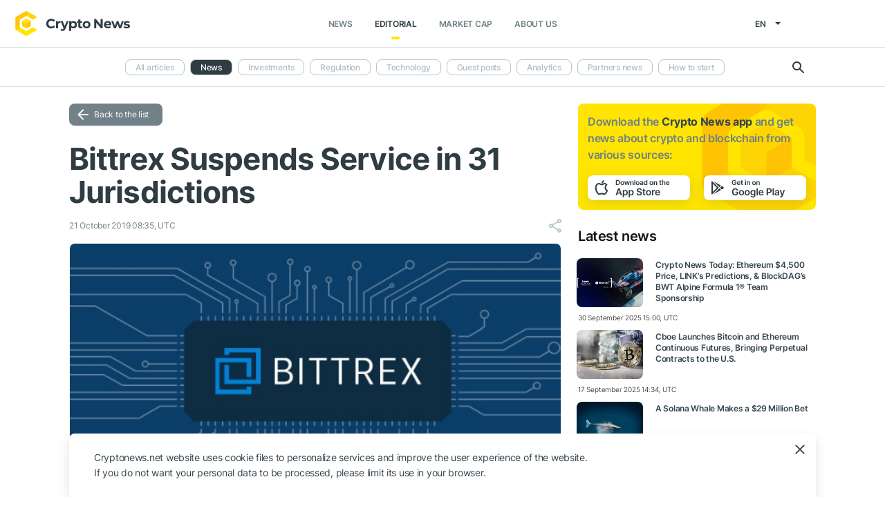

--- FILE ---
content_type: text/html; charset=UTF-8
request_url: https://cryptonews.net/editorial/news/bittrex-suspends-service-in-31-jurisdictions/
body_size: 6819
content:
<!DOCTYPE html>
<html lang="en">
<head>
        <meta charset="UTF-8"><meta name="theme-color" content="#37474f"><meta name="viewport" content="width=device-width, maximum-scale=1.0"><meta http-equiv="X-UA-Compatible" content="ie=edge"><link rel="apple-touch-icon" sizes="180x180" href="/site-icons/apple-touch-icon.png"><link rel="manifest" href="/manifest.json"><meta name="robots" content="index, follow"/><meta name="description" content="The trading platform substantiated its decision on the basis of regulatory uncertainty in these countries. Traders were informed to withdraw funds"/><title>Bittrex Suspends Service in 31 Jurisdictions</title><style>body.bg-1 {
            background-position: calc(50% + 285px) -1px;
        }</style><link href="/favicon.ico" rel="shortcut icon" type="image/x-icon"/><link rel="stylesheet" href="/css/min.css?t=1768888928"><script>window.dataLayer = window.dataLayer || [];</script>
<meta name="google-adsense-account" content="ca-pub-8412527436912971">
<!-- Google Tag Manager -->
<script>(function (w, d, s, l, i) {
        w[l] = w[l] || [];
        w[l].push({'gtm.start': new Date().getTime(), event: 'gtm.js'});
        var f = d.getElementsByTagName(s)[0],
            j = d.createElement(s), dl = l != 'dataLayer' ? '&l=' + l : '';
        j.async = true;
        j.src = 'https://www.googletagmanager.com/gtm.js?id=' + i + dl;
        f.parentNode.insertBefore(j, f);
    })(window, document, 'script', 'dataLayer', 'GTM-W7KJBRM');</script>
<!-- End Google Tag Manager -->        <link rel="stylesheet" href="/css/select2.min.css">
            <meta property="og:image" content="/upload/article/detail/b77/b77c6fbe34adcfc200d95b36665a7c69.png"/><meta property="og:title" content="Bittrex Suspends Service in 31 Jurisdictions"/><meta property="og:type" content="news"/><meta property="article:published_time" content="2019-10-21T08:35:37+00:00"/>    </head>
<body ng-app="crypto" ng-controller="main"
            ng-class="{'open-header':dropdown_header}"
      data-output_location="articles"      class="">
<!-- Google Tag Manager (noscript) -->
<noscript>
    <iframe src="https://www.googletagmanager.com/ns.html?id=GTM-W7KJBRM" height="0" width="0"
            style="display:none;visibility:hidden"></iframe>
</noscript>
<!-- End Google Tag Manager (noscript) -->
<header class="">
    <div class="flex between-xs middle-xs">

                    <div class="search-loop"></div>

<form name="article-search" action="/editorial/search/"
      id="bnt-article-search-form" class="">
    <div class="wrap-fields">
        <span class="close-search-form"></span>
        <label>
            <input type="text" name="q" placeholder="Search" value="">
        </label>

        <label class="label-style">
            <select name="cat" data-width="100%" data-minimum-results-for-search="Infinity">
                                    <option                             value="all-posts">All articles
                    </option>
                                    <option                             value="news">News
                    </option>
                                    <option                             value="investments">Investments
                    </option>
                                    <option                             value="regulation">Regulation
                    </option>
                                    <option                             value="technology">Technology
                    </option>
                                    <option                             value="guest-posts">Guest posts
                    </option>
                                    <option                             value="analytics">Analytics
                    </option>
                                    <option                             value="press-releases">Partners news
                    </option>
                                    <option                             value="guides">How to start
                    </option>
                            </select>
        </label>

        <button type="submit"></button>
    </div>
</form>    
        <div class="dropdown-header dropdown-icon" ng-click="dropdownHeader()"
     ng-class="{active:dropdown_header}">
</div>

<div class="header-logo">
        <a href="/">
                                    <img src="/i/cnews-logo-new.svg" alt="logo" class="full">
                        </a>
</div>

<div class="header-menu">
    <div class="between-xs middle-xs menu-wrapper">
        <nav class="flex center-xs">
                            <li class="item">
    <a href="/"
       class=""
    >News</a>
</li>
<li class="item">
    <a href="/editorial/all-posts/"
       class="active"
    >Editorial</a>
</li>
<li class="item market-cap-item">
    <a href="/market-cap/"
       class="">Market Cap</a>
</li>
<li class="item">
    <a href="/about/"
       class="">
        About us
    </a>
</li>                    </nav>
    </div>
</div>

<div class="flex middle-xs language_select">
    <span class="current"
          ng-click="language_menu=(!language_menu)"
          ng-class="{'active':language_menu}">
        en
    </span>

    <ul class="animate-all" ng-class="{'active':language_menu}">
                                                                                    <li class="">
                        <a href="/ru/editorial/all-posts/">ru</a>
                    </li>
                                                                <li class="">
                        <a href="/de/editorial/all-posts/">de</a>
                    </li>
                                                                <li class="">
                        <a href="/es/editorial/all-posts/">es</a>
                    </li>
                                                                <li class="">
                        <a href="/ar/editorial/all-posts/">ar</a>
                    </li>
                                        </ul>
</div>
    </div>
</header>

            <div class="header-submenu">
    <div class="container flex start-xs middle-xs"><div class="dropdown-top-menu" ng-click="headerDownChange()"></div><ul class="bnt"><li class="item "><a href="/editorial/all-posts/">All articles</a></li><li class="item active"><a href="/editorial/news/">News</a></li><li class="item "><a href="/editorial/investments/">Investments</a></li><li class="item "><a href="/editorial/regulation/">Regulation</a></li><li class="item "><a href="/editorial/technology/">Technology</a></li><li class="item "><a href="/editorial/guest-posts/">Guest posts</a></li><li class="item "><a href="/editorial/analytics/">Analytics</a></li><li class="item "><a href="/editorial/press-releases/">Partners news</a></li><li class="item "><a href="/editorial/guides/">How to start</a></li><li class="more"><span>More...</span><ul class="more-cryptonews-menu"><li class="item "><a href="/editorial/all-posts/">All articles</a></li><li class="item active"><a href="/editorial/news/">News</a></li><li class="item "><a href="/editorial/investments/">Investments</a></li><li class="item "><a href="/editorial/regulation/">Regulation</a></li><li class="item "><a href="/editorial/technology/">Technology</a></li><li class="item "><a href="/editorial/guest-posts/">Guest posts</a></li><li class="item "><a href="/editorial/analytics/">Analytics</a></li><li class="item "><a href="/editorial/press-releases/">Partners news</a></li><li class="item "><a href="/editorial/guides/">How to start</a></li></ul></li></ul><div class="search-loop"></div><form name="article-search" action="/editorial/search/"
      id="bnt-article-search-form" class=""><div class="wrap-fields"><span class="close-search-form"></span><label><input type="text" name="q" placeholder="Search" value=""></label><label class="label-style"><select name="cat" data-width="100%" data-minimum-results-for-search="Infinity"><option                             value="all-posts">All articles
                    </option><option                             value="news">News
                    </option><option                             value="investments">Investments
                    </option><option                             value="regulation">Regulation
                    </option><option                             value="technology">Technology
                    </option><option                             value="guest-posts">Guest posts
                    </option><option                             value="analytics">Analytics
                    </option><option                             value="press-releases">Partners news
                    </option><option                             value="guides">How to start
                    </option></select></label><button type="submit"></button></div></form></div></div>
    
<main  >
    <div class="container">

        <noindex>
            <div ng-include="templateAppByOs" ng-if="templateAppByOs"></div>
        </noindex>

                    <noindex>
                <div class="vert top"></div>
            </noindex>
        
        
        <div class="content row">

            
            <section
                    class="col-xs-12 col-sm-9                                            ">
                
    
    <a href="/editorial/news/" class="btn grey back-to-list">Back to the list</a>
    <br>

        
    <div class="news-item detail content_text"
         data-article-id="3057"
         data-id="/editorial/news/bittrex-suspends-service-in-31-jurisdictions/"
         data-image="https://cryptonews.net/upload/article/detail/b77/b77c6fbe34adcfc200d95b36665a7c69.png"
         data-title="Bittrex Suspends Service in 31 Jurisdictions">

        <h1 class="article_title">Bittrex Suspends Service in 31 Jurisdictions</h1>

        <div class="info middle-xs between-xs detail">
            <div class="flex left">
                                                <span class="datetime flex middle-xs">
                                                                21 October 2019 08:35, UTC
                                    </span>
                            </div>
            <div class="flex end-xs right middle-xs">
                
                <div class="share-links flex middle-xs">
                    <span class="share-icon hover"></span>
                </div>
            </div>
        </div>

                    <img src="/upload/article/detail/b77/b77c6fbe34adcfc200d95b36665a7c69.png" alt="image" class="article-detail-image" style="margin-bottom: 16px;width:100%">
        
        
                    Bittrex cryptocurrency exchange ceases operations in 31 countries, including Venezuela and Zimbabwe. The trading platform substantiated its decision, referring to the regulatory uncertainty in these jurisdictions.<br>
 <br>
 Bittrex International informed customers residing in these countries that they would no longer be able to use its services:<br>
<blockquote class="blockquote">
	 “All trading and account access for these impacted customers will be halted on Tuesday, October 29 date at 19:00 UTC/21:00 CEST.”
</blockquote>
 Users were asked to withdraw their coins and tokens from the platform before the deadline. The exchange also warns traders that they will not be able to withdraw cryptocurrency from their balance if it is below a certain threshold. Users can find additional withdrawal instructions in the FAQ section.<br>
 <br>
Bittrex's decision to suspend operations is mainly for customers in developing countries. Many of these markets are in Africa, Asia, and the Middle East, including Zimbabwe, Uganda, and Pakistan, affected by the crisis. Bosnia and Herzegovina is the only European jurisdiction on the list. Crypto traders from Venezuela are also among those who will not be able to use its services in the future.
                        </div>

            <div ng-init="template='/en/get/mistakeForm'" ng-include="template"></div>
    
            <noindex>
            <div class="vert bottom"></div>
        </noindex>
    
            <div class="m-b-64"></div>
    
    <div id="article-modal-message">
    <div class="article">
        <div class="close animate-all"></div>
        <div class="title"></div>
        <div class="message"></div>
    </div>
</div>


            <ng-include src="'/en/get/article_comments'"></ng-include>
    
    <ul class="share-block" style="display: none">
    <li class="vk">
        <a href="" rel="nofollow noopener" target="_blank" title="">
            <i class="fab fa-vk"></i>
        </a>
    </li>
    <li class="fb">
        <a href="" rel="nofollow noopener" target="_blank" title="">
            <i class="fab fa-facebook"></i>
        </a>
    </li>
    <li class="tw">
        <a href="" rel="nofollow noopener" target="_blank" title="">
            <i class="fab fa-twitter"></i>
        </a>
    </li>
    <li class="vb">
        <a href="" rel="nofollow noopener" target="_blank" title="">
            <i class="fas fa-phone"></i>
        </a>
    </li>
    <li class="wa">
        <a href="" rel="nofollow noopener" target="_blank" title="">
            <i class="fab fa-whatsapp"></i>
        </a>
    </li>
    <li class="tg">
        <a href="" rel="nofollow noopener" target="_blank" title="">
            <i class="fas fa-paper-plane"></i>
        </a>
    </li>
</ul>

            </section>

                        <aside class="col-xs col-sm right-side">
            <div class="download_the_app">
    Download the <b>Crypto News app</b> and get  news about <br>crypto and blockchain from various sources:
    <div class="apps flex center-xs">
        <a rel="nofollow" target="_blank" href="https://app.appsflyer.com/id1267753692?pid=website&c=cryptonews.net">
                            <img src="/i/app/side_app_store.svg" alt="">
                    </a>
        <a rel="nofollow" target="_blank" href="https://app.appsflyer.com/com.cryptonews?pid=website&c=cryptonews.net">
                            <img src="/i/app/side_google_play.svg" alt="">
                    </a>
    </div>
</div>                                                                    <div class="latest_mews_title">Latest news</div>

    <div class="latest_articles">
                                <div class="row news-item start-xs">
                <a href="/editorial/news/crypto-news-today-ethereum-4500-price-links-predictions-blockdags-bwt-alpine-formula-1-team-sponsorship/"
                   class="image-wrap col-xs-12 col-sm-3">
                                                                                    <span class="image lazy" data-src="/upload/article/detail/86c/86cdfa1516af854ebfee100055dc18c7.jpeg">
                                            </span>
                </a>

                <div class="desc col-xs">
                    <a href="/editorial/news/crypto-news-today-ethereum-4500-price-links-predictions-blockdags-bwt-alpine-formula-1-team-sponsorship/"
                       class="title">Crypto News Today: Ethereum $4,500 Price, LINK’s Predictions, &amp; BlockDAG’s BWT Alpine Formula 1® Team Sponsorship</a>
                </div>

                <div class="info alt flex middle-xs between-xs">
                    <span class="flex middle-xs">
                                                    30 September 2025 15:00, UTC
                                            </span>
                </div>
            </div>
                                <div class="row news-item start-xs">
                <a href="/editorial/news/cboe-launches-bitcoin-and-ethereum-continuous-futures-bringing-perpetual-contracts-to-the-us/"
                   class="image-wrap col-xs-12 col-sm-3">
                                                                                    <span class="image lazy" data-src="/upload/article/detail/2a0/2a0a2f3cc69d4557e94c02268720f415.jpeg">
                                            </span>
                </a>

                <div class="desc col-xs">
                    <a href="/editorial/news/cboe-launches-bitcoin-and-ethereum-continuous-futures-bringing-perpetual-contracts-to-the-us/"
                       class="title">Cboe Launches Bitcoin and Ethereum Continuous Futures, Bringing Perpetual Contracts to the U.S.</a>
                </div>

                <div class="info alt flex middle-xs between-xs">
                    <span class="flex middle-xs">
                                                    17 September 2025 14:34, UTC
                                            </span>
                </div>
            </div>
                                <div class="row news-item start-xs">
                <a href="/editorial/news/a-solana-whale-makes-a-29-million-bet/"
                   class="image-wrap col-xs-12 col-sm-3">
                                                                                    <span class="image lazy" data-src="/upload/article/detail/80c/80ccbde817ab9ad01995b554c9399839.jpeg">
                                            </span>
                </a>

                <div class="desc col-xs">
                    <a href="/editorial/news/a-solana-whale-makes-a-29-million-bet/"
                       class="title">A Solana Whale Makes a $29 Million Bet</a>
                </div>

                <div class="info alt flex middle-xs between-xs">
                    <span class="flex middle-xs">
                                                    09 September 2025 14:21, UTC
                                            </span>
                </div>
            </div>
                                <div class="row news-item start-xs">
                <a href="/editorial/news/elon-musk-confirms-crypto-plans-for-new-political-party/"
                   class="image-wrap col-xs-12 col-sm-3">
                                                                                    <span class="image lazy" data-src="/upload/article/detail/5bd/5bdd99bf4c78d73cf1a671e9e93c586a.jpeg">
                                            </span>
                </a>

                <div class="desc col-xs">
                    <a href="/editorial/news/elon-musk-confirms-crypto-plans-for-new-political-party/"
                       class="title">Elon Musk Confirms Crypto Plans For New Political Party</a>
                </div>

                <div class="info alt flex middle-xs between-xs">
                    <span class="flex middle-xs">
                                                    10 July 2025 11:35, UTC
                                            </span>
                </div>
            </div>
                                <div class="row news-item start-xs">
                <a href="/editorial/news/metaplanet-invests-in-bitcoin/"
                   class="image-wrap col-xs-12 col-sm-3">
                                                                                    <span class="image lazy" data-src="/upload/article/detail/083/083802e4e409d2318bd12745a8cc203f.jpeg">
                                            </span>
                </a>

                <div class="desc col-xs">
                    <a href="/editorial/news/metaplanet-invests-in-bitcoin/"
                       class="title">Metaplanet Invests in Bitcoin</a>
                </div>

                <div class="info alt flex middle-xs between-xs">
                    <span class="flex middle-xs">
                                                    21 March 2025 11:56, UTC
                                            </span>
                </div>
            </div>
            </div>
                                                        <noindex>
                    <div class="vert side"></div>
                </noindex>
                        <h3 class="top-coins-title">Top 5 Cryptocurrencies</h3>
<div id="top-coins">
    <ng-include src="topCoinsTemplate" ng-if="topCoinsTemplate">
        <div ng-if="!topCoinsTemplate">
                            <div class="item preload">
                    <div class="icon"></div>
                    <div class="name-symbol">
                        <div class="name"></div>
                        <div class="symbol"></div>
                    </div>
                    <div class="price-percent">
                        <div class="price"></div>
                        <div class="percent red"></div>
                    </div>
                </div>
                            <div class="item preload">
                    <div class="icon"></div>
                    <div class="name-symbol">
                        <div class="name"></div>
                        <div class="symbol"></div>
                    </div>
                    <div class="price-percent">
                        <div class="price"></div>
                        <div class="percent red"></div>
                    </div>
                </div>
                            <div class="item preload">
                    <div class="icon"></div>
                    <div class="name-symbol">
                        <div class="name"></div>
                        <div class="symbol"></div>
                    </div>
                    <div class="price-percent">
                        <div class="price"></div>
                        <div class="percent red"></div>
                    </div>
                </div>
                            <div class="item preload">
                    <div class="icon"></div>
                    <div class="name-symbol">
                        <div class="name"></div>
                        <div class="symbol"></div>
                    </div>
                    <div class="price-percent">
                        <div class="price"></div>
                        <div class="percent red"></div>
                    </div>
                </div>
                            <div class="item preload">
                    <div class="icon"></div>
                    <div class="name-symbol">
                        <div class="name"></div>
                        <div class="symbol"></div>
                    </div>
                    <div class="price-percent">
                        <div class="price"></div>
                        <div class="percent red"></div>
                    </div>
                </div>
                    </div>
    </ng-include>
</div>
                    </aside>
    
                    </div>

    </div>
</main>
    <footer>
    <div class="top container">

        <div class="row start-xs">

            <div class="col-xs-12 col-sm-8 f-side">

                <div class="row wrap-site-menus">
                    <div class="col-xs-12 col-sm cnews-menu">
                        <h3>News</h3>
                        <h3 class="more-title" ng-click="news_ets_open=!news_ets_open" ng-class="{open:news_ets_open}">
                            News
                            <span class="more" ng-class="{open:news_ets_open}"></span>
                        </h3>
                            <ul ng-class="{open:news_ets_open}">
                                                                        <li class="item"><a href="/" class="middle-xs">Latest news</a></li>
                                            <li class="item"><a href="/news/video/" class="middle-xs">Video</a></li>
                                            <li class="item"><a href="/news/bitcoin/" class="middle-xs">Bitcoin</a></li>
                                            <li class="item"><a href="/news/defi/" class="middle-xs">DeFi</a></li>
                                            <li class="item"><a href="/news/nft/" class="middle-xs">NFT</a></li>
                                            <li class="item"><a href="/news/ethereum/" class="middle-xs">Ethereum</a></li>
                                                    <li class="item hide"><a href="/news/altcoins/" class="middle-xs">Altcoins</a></li>
                                            <li class="item hide"><a href="/news/blockchain/" class="middle-xs">Blockchain</a></li>
                                            <li class="item hide"><a href="/news/mining/" class="middle-xs">Mining</a></li>
                                            <li class="item hide"><a href="/news/finance/" class="middle-xs">Finance</a></li>
                                            <li class="item hide"><a href="/news/metaverse/" class="middle-xs">Metaverse</a></li>
                                            <li class="item hide"><a href="/news/legal/" class="middle-xs">Legal</a></li>
                                            <li class="item hide"><a href="/news/security/" class="middle-xs">Security</a></li>
                                            <li class="item hide"><a href="/news/analytics/" class="middle-xs">Analytics</a></li>
                                            <li class="item hide"><a href="/news/market/" class="middle-xs">Exchange</a></li>
                                            <li class="item hide"><a href="/news/other/" class="middle-xs">Other</a></li>
                                            <li class="item hide"><a href="/news/gamefi/" class="middle-xs">GameFi</a></li>
                                            <li class="item hide"><a href="/news/ico/" class="middle-xs">ICO</a></li>
                <li class="item cursor more" ng-click="news_ets_open=!news_ets_open"
            ng-show="!news_ets_open">
            <span class="flex">More...</span>
        </li>
        <li class="item cursor more" ng-click="news_ets_open=!news_ets_open"
            ng-show="news_ets_open">
            <span class="flex">Minimize</span>
        </li>
    </ul>

                    </div>

                                            <div class="col-xs-12 col-sm editorial-footer-menu">
                            <h3>Editorial</h3>
                            <h3 class="more-title"
                                ng-class="{open:articles_open}"
                                ng-click="articles_open=!articles_open">Editorial
                                <span class="more" ng-class="{open:articles_open}"></span>
                            </h3>
                                                            <ul ng-class="{open:articles_open}">
                                                                            <li class="item">
                                            <a href="/editorial/all-posts/">
                                                All articles</a>
                                        </li>
                                                                            <li class="item">
                                            <a href="/editorial/news/">
                                                News</a>
                                        </li>
                                                                            <li class="item">
                                            <a href="/editorial/investments/">
                                                Investments</a>
                                        </li>
                                                                            <li class="item">
                                            <a href="/editorial/regulation/">
                                                Regulation</a>
                                        </li>
                                                                            <li class="item">
                                            <a href="/editorial/technology/">
                                                Technology</a>
                                        </li>
                                                                            <li class="item">
                                            <a href="/editorial/guest-posts/">
                                                Guest posts</a>
                                        </li>
                                                                            <li class="item">
                                            <a href="/editorial/analytics/">
                                                Analytics</a>
                                        </li>
                                                                            <li class="item">
                                            <a href="/editorial/press-releases/">
                                                Partners news</a>
                                        </li>
                                                                            <li class="item">
                                            <a href="/editorial/guides/">
                                                How to start</a>
                                        </li>
                                                                    </ul>
                                                    </div>
                    
                    <div class="col-xs-12 col-sm about-us-menu">
                        <h3>About us</h3>
                        <h3 class="more-title" ng-click="about_open=!about_open" ng-class="{open:about_open}">
                            About us
                            <span class="more" ng-class="{open:about_open}"></span>
                        </h3>
                        <ul ng-class="{open:about_open}">
                                                        
<li class="item ">
    <a href="/about/">About</a>
</li>
<li class="item ">
    <a href="/about-app/">About app</a>
</li>
<li class="item ">
    <a href="/advertising/">Advertising</a>
</li>
<li class="item ">
    <a href="/contacts/">Contacts</a>
</li>
<li class="item ">
    <a href="/event/?where%5Bactually%5D=true">Events</a>
</li>
    <li class="item ">
        <a href="/glossary/">Glossary</a>
    </li>
                        </ul>
                    </div>

                    <div class="col-xs-12 col-sm">
                        <h3>Policies</h3>
                        <h3 class="more-title policies" ng-click="polices_open=!polices_open"
                            ng-class="{open:polices_open}">
                            Policies
                            <span class="more" ng-class="{open:polices_open}"></span>
                        </h3>
                        <ul ng-class="{open:polices_open}">
                            <li class="item">
                                <a href="/privacy-policy/">
                                    Privacy policy</a>
                            </li>
                            <li>
                                <a href="/copyright/">
                                    For copyright holders
                                </a>
                            </li>
                            <li>
                                <a href="/disclaimer/">Disclaimer</a>
                            </li>
                            <li>
                                <a href="/personal-data/">PD processing policy</a>
                            </li>
                            <li>
                                <a href="/public-offer/">User Agreement</a>
                            </li>
                                                    </ul>
                    </div>
                </div>
            </div>

            <div class="col-xs-12 col-sm f-side apps-shared-links">
                <div class="download_the_app">
    Download the <b>Crypto News app</b> and get  news about <br>crypto and blockchain from various sources:
    <div class="apps flex center-xs">
        <a rel="nofollow" target="_blank" href="https://app.appsflyer.com/id1267753692?pid=website&c=cryptonews.net">
                            <img src="/i/app/side_app_store.svg" alt="">
                    </a>
        <a rel="nofollow" target="_blank" href="https://app.appsflyer.com/com.cryptonews?pid=website&c=cryptonews.net">
                            <img src="/i/app/side_google_play.svg" alt="">
                    </a>
    </div>
</div>                <div class="social-subscribe">
    <div>Subscribe to our social networks:</div>
    <div class="social">
                    <div class="item twitter">
                <a href="https://twitter.com/cryptonews_eng" target="_blank" rel="nofollow">
                    <i class="fab fa-twitter" aria-hidden="true" style="color: #fff"></i>
                </a>
            </div>
                    <div class="item telegram">
                <a href="https://t.me/cryptonews_net" target="_blank" rel="nofollow">
                    <i class="fa fa-paper-plane" aria-hidden="true" style="color: #fff"></i>
                </a>
            </div>
                    <div class="item linkedin">
                <a href="https://www.linkedin.com/company/cryptonews-net/" target="_blank" rel="nofollow">
                    <i class="fab fa-linkedin" aria-hidden="true" style="color: #fff"></i>
                </a>
            </div>
            </div>
</div>

                            </div>

        </div>
    </div>

    <div class="separator">
        <div class="container"></div>
    </div>

    <div class="bottom">
        <div class="container">
            <div class="copyright">
                © 2018 - 2026 Crypto News. When using the content, a link to cryptonews.net is required.
            </div>
        </div>
    </div>

</footer>

<div ng-include="templateCookieAccept" ng-if="templateCookieAccept"></div>    <noindex>
        <div class="vert footer" style="display: none"></div>
    </noindex>
    <script src="/js/controllers/offer-the-news.min.js?t=1768888928"></script>
    <script src="/js/controllers/mistake-form.min.js?t=1768888928"></script>
    <script src="/js/controllers/article-comment-controller.min.js?t=1768888928"></script>
    <script src="/js/min.js?t=1768888928"></script>
    <script src="/js/controllers/shareArticle.min.js?t=1768888928"></script>
    <script src="/js/select2.min.js"></script>

<script data-cfasync="false" type="text/javascript" id="clever-core">
    /* <![CDATA[ */
    (function (document, window) {
        var a, c = document.createElement("script"), f = window.frameElement;

        c.id = "CleverCoreLoader96131";
        c.src = "https://scripts.cleverwebserver.com/b1e029e2fa78ca8833257c47727b46c5.js";

        c.async = !0;
        c.type = "text/javascript";
        c.setAttribute("data-target", window.name || (f && f.getAttribute("id")));
        c.setAttribute("data-callback", "put-your-callback-function-here");
        c.setAttribute("data-callback-url-click", "put-your-click-macro-here");
        c.setAttribute("data-callback-url-view", "put-your-view-macro-here");

        try {
            a = parent.document.getElementsByTagName("script")[0] || document.getElementsByTagName("script")[0];
        } catch (e) {
            a = !1;
        }

        a || (a = document.getElementsByTagName("head")[0] || document.getElementsByTagName("body")[0]);
        a.parentNode.insertBefore(c, a);
    })(document, window);
    /* ]]> */
</script>
</body>
</html>


--- FILE ---
content_type: text/html; charset=UTF-8
request_url: https://cryptonews.net/en/get/mistakeForm
body_size: 733
content:
<link rel="stylesheet" href="/css/mistake.min.css"/>
<noindex>
    <div class="foundMistake">
            <span class="foundMistake-desc">
                <svg xmlns="http://www.w3.org/2000/svg" width="20" height="20" fill="none" viewBox="0 0 20 20">
                    <path fill="none" d="M0 0h20v20H0z"></path>
                    <path fill="#424242" d="M10 0C4.5 0 0 4.5 0 10s4.5 10 10 10 10-4.5 10-10h-2c0 4.4-3.6 8-8 8s-8-3.6-8-8 3.6-8 8-8V0zm6.8 1c-.2 0-.4.1-.5.2l-1.2 1.2 2.5 2.5 1.2-1.2c.3-.3.3-.7 0-.9l-1.5-1.5c-.2-.2-.3-.3-.5-.3zm-2.4 2.1L7 10.5V13h2.5l7.4-7.4-2.5-2.5z"></path>
                </svg>
                <span class="foundMistake-text">Found a mistake? Select the text and press CTRL+ENTER.</span>
            </span>
    </div>
</noindex>
<noindex>
    <form id="modalMistake" data-dismiss="btnCloseModal" ng-controller="ctrlMistake" class="ciModal" ng-submit="submit($event)">
        <div class="ciModal-close btnCloseModal"></div>
        <div class="ciModal-title">Report a mistake</div>
        <label class="focus-outline">
            <small>Text of the message to the editor:</small>
            <div class="textSelected"></div>
        </label>
        <label class="focus-outline">
            <small>Comment (optional)</small>
            <textarea title="Comment (optional)" ng-model="user.comment"></textarea>
        </label>
        <br>
        <button type="submit" class="btn yellow">Send</button>
        <div class="ciModal-footer modalMistake-error" ng-if="error" ng-bind="error"></div>
    </form>
    <div id="modalMistake-success" class="ciModal"></div>
</noindex>

--- FILE ---
content_type: text/html; charset=UTF-8
request_url: https://cryptonews.net/en/get/article_comments
body_size: 1266
content:
<link rel="stylesheet" href="/css/article_comments.min.css"/>
<div ng-controller="articleCommentController" class="comments">

    <div id="floatingFormComment"><form name="askedForm" class="form" ng-submit="askedSubmit()"><div class="formTitle">Leave a comment</div><div class="row"><div class="col-xs-12 col-md-6"><input type="text" title="Introduce yourself" required
                           placeholder="Introduce yourself"
                           ng-model="asked.name" minlength="4"></div><div class="col-xs-12 col-md-6"><input title="Email" type="email" name="email" required
                           placeholder="Enter your Email"
                           ng-model="asked.email"
                           ng-pattern="/^([\w-]+(?:\.[\w-]+)*)@((?:[A-Za-z0-9_А-Яа-я\-]+\.)*[A-Za-z0-9_А-Яа-я][A-Za-z0-9_А-Яа-я\-]{0,66})\.([a-zа-я]{2,6}(?:\.[a-zа-я]{2})?)$/i"></div></div><textarea placeholder="Message" ng-model="asked.message" minlength="20"
                      ng-minlength="20" required></textarea><label class="checkbox"><input type="checkbox" ng-model="asked.agree" required><span></span><span>
                I agree with <a rel="nofollow" href="/en/public-offer/"
                                              target="_blank">rules for commenting</a></span></label><br><button type="submit" class="btn btn-md uppercase yellow">Send</button></form></div>

    <div class="commentsList" ng-if="comments">
        <div class="title" ng-bind="total" ng-if="total"></div>
        <div class="comment comment-depth{[{ item.level }]}" ng-repeat="item in comments track by $index"
             ng-if="item.message"
             data-level="{[{ item.level }]}" data-id="{[{ item.id }]}">
            <div class="photo"></div>
            <div class="desc">
                <div class="sign">
                    <div class="date" ng-bind="item.date"></div>
                    <div class="name" ng-bind="item.name"></div>
                    <button type="button" ng-click="moveForm(item.id, $event)" class="btn uppercase btn-inverse white">
                        Answer
                    </button>
                </div>
                <div class="message" ng-bind-html="nl2br(item.message)"></div>
            </div>
        </div>
    </div>

    <div ng-if="page > 1" class="showMore">
        <button type="button" class="btn btn-inverse uppercase" ng-click="getComments(page)">
            Show more
        </button>
    </div>

    <br><br><div id="liveCommentForm"><form name="liveComment" class="form" ng-submit="liveCommentSubmit()"><div class="formTitle">Leave a comment:</div><div class="row"><div class="col-xs-12 col-md-6"><label class="focus-outline" ng-class="{error: !live.name && name_focused}"><small>Introduce yourself<em>*</em></small><input type="text" required ng-model="live.name" ng-focus="name_focused = true"
                               minlength="4"></label></div><div class="col-xs-12 col-md-6"><label class="focus-outline" ng-class="{error: !live.email && email_focused}"><small>Enter your Email<em>*</em></small><input title="Email" type="email" name="email" required
                               ng-model="live.email"
                               ng-focus="email_focused = true"
                               ng-pattern="/^([\w-]+(?:\.[\w-]+)*)@((?:[A-Za-z0-9_А-Яа-я\-]+\.)*[A-Za-z0-9_А-Яа-я][A-Za-z0-9_А-Яа-я\-]{0,66})\.([a-zа-я]{2,6}(?:\.[a-zа-я]{2})?)$/i"></label></div></div><label class="focus-outline" ng-class="{error: !live.message && message_focused}"><small>Message<em>*</em></small><textarea ng-model="live.message" minlength="20" required ng-minlength="20" ng-focus="message_focused = true"></textarea></label><br><label class="checkbox"><input type="checkbox" ng-model="live.agree" required><span></span><span>
                    I agree with <a rel="nofollow" href="/en/public-offer/"
                                                  target="_blank">rules for commenting</a></span></label><br><button type="submit" class="btn yellow" ng-disabled="liveComment.$invalid">
                Send</button></form></div>
</div>

<div class="modal-popup" id="comment_action">
    <div class="modal-content">
        <div class="close animate-all"></div>
        <div class="title"></div>
    </div>
</div>

--- FILE ---
content_type: text/css
request_url: https://cryptonews.net/css/article_comments.min.css
body_size: 1070
content:
@keyframes gradient{0{background-position:0 50%}50%{background-position:100% 50%}100%{background-position:0 50%}}.comments{margin:-84px 0 64px}@media(max-width:720px){.comments{margin:-44px 0 32px}}.comments .title{font-size:27px;font-weight:500;color:#222626;line-height:2;margin:1rem 0}@media(max-width:768px){.comments .title{font-size:20px}}.comments .title>*:first-of-type{padding-top:14px}.comments .title>*:last-of-type{margin-bottom:35px}.comment{min-height:70px;margin-bottom:50px}@media(max-width:768px){.comment{margin-bottom:24px}}.comment .photo{background:transparent url("/i/noavatar.png") 50% center no-repeat;background-size:cover}.comment .sign{position:relative;padding:0 120px 17px 0}.comment .sign button{position:absolute;top:0;right:0}.comment .photo{float:left;width:70px;height:70px}@media(max-width:768px){.comment .photo{width:40px;height:40px}}.comment .desc{line-height:1;margin-left:100px;padding-left:30px;border-left:1px solid #e9e9e9}@media(max-width:768px){.comment .desc{margin-left:0;padding-left:1rem}}.comment .date{color:#a4abab;font-size:15px;margin-bottom:10px}.comment .name{color:#222626;font-size:19px}.comment .message{line-height:1.4;font-size:16px}@media(max-width:768px){.comment .message{font-size:12px}}.comment-depth1{margin-left:100px}@media(max-width:768px){.comment-depth1{margin-left:30px}}.comment-depth2{margin-left:200px}.comment-depth2 button{display:none}.comment-depth2 .sign{padding-right:0}.comment-depth1 button{display:none}.comment-depth1 .sign{padding-right:0}#floatingFormComment{display:none;padding-top:40px}#floatingFormComment .formTitle,#liveCommentForm .formTitle{font-size:24px;font-weight:500;color:#424242;margin-bottom:23px;letter-spacing:-0.02em}@media(max-width:720px){#floatingFormComment .formTitle,#liveCommentForm .formTitle{font-style:normal;font-weight:600;font-size:16px;line-height:24px}}#floatingFormComment #fmComment input[type=text],#liveCommentForm #fmComment input[type=text],#floatingFormComment #fmComment input[type=tel],#liveCommentForm #fmComment input[type=tel],#floatingFormComment #fmComment input[type=email],#liveCommentForm #fmComment input[type=email],#floatingFormComment #fmComment input[type=date],#liveCommentForm #fmComment input[type=date],#floatingFormComment #fmComment input[type=number],#liveCommentForm #fmComment input[type=number],#floatingFormComment #fmComment textarea,#liveCommentForm #fmComment textarea{border:1px solid #e6e6e6}#floatingFormComment .btn[type=submit]:disabled,#liveCommentForm .btn[type=submit]:disabled{background:#ccc;border-color:#ccc;color:#eee}#floatingFormComment .btn[type=submit]:disabled:hover,#liveCommentForm .btn[type=submit]:disabled:hover{background-color:#ccc}#floatingFormComment input[placeholder],#liveCommentForm input[placeholder]{text-overflow:ellipsis}#floatingFormComment button,#liveCommentForm button,#floatingFormComment input,#liveCommentForm input{overflow:visible}#floatingFormComment ::-webkit-input-placeholder,#liveCommentForm ::-webkit-input-placeholder{color:rgba(132,135,137,0.5)}#floatingFormComment ::-moz-placeholder,#liveCommentForm ::-moz-placeholder{color:rgba(132,135,137,0.5)}#floatingFormComment :-moz-placeholder,#liveCommentForm :-moz-placeholder{color:rgba(132,135,137,0.5)}#floatingFormComment :-ms-input-placeholder,#liveCommentForm :-ms-input-placeholder{color:rgba(132,135,137,0.5)}.comments .showMore{padding:20px 0 40px 0}form[name="askedForm"] input,form[name="askedForm"] textarea{border-radius:8px;border:1px solid rgba(176,190,197,0.5);width:100%;box-sizing:border-box;margin-bottom:17px;line-height:1;font-size:14px;font-weight:normal;padding:10px}form[name="askedForm"] textarea{height:5rem}.commentsList{padding-top:1rem}